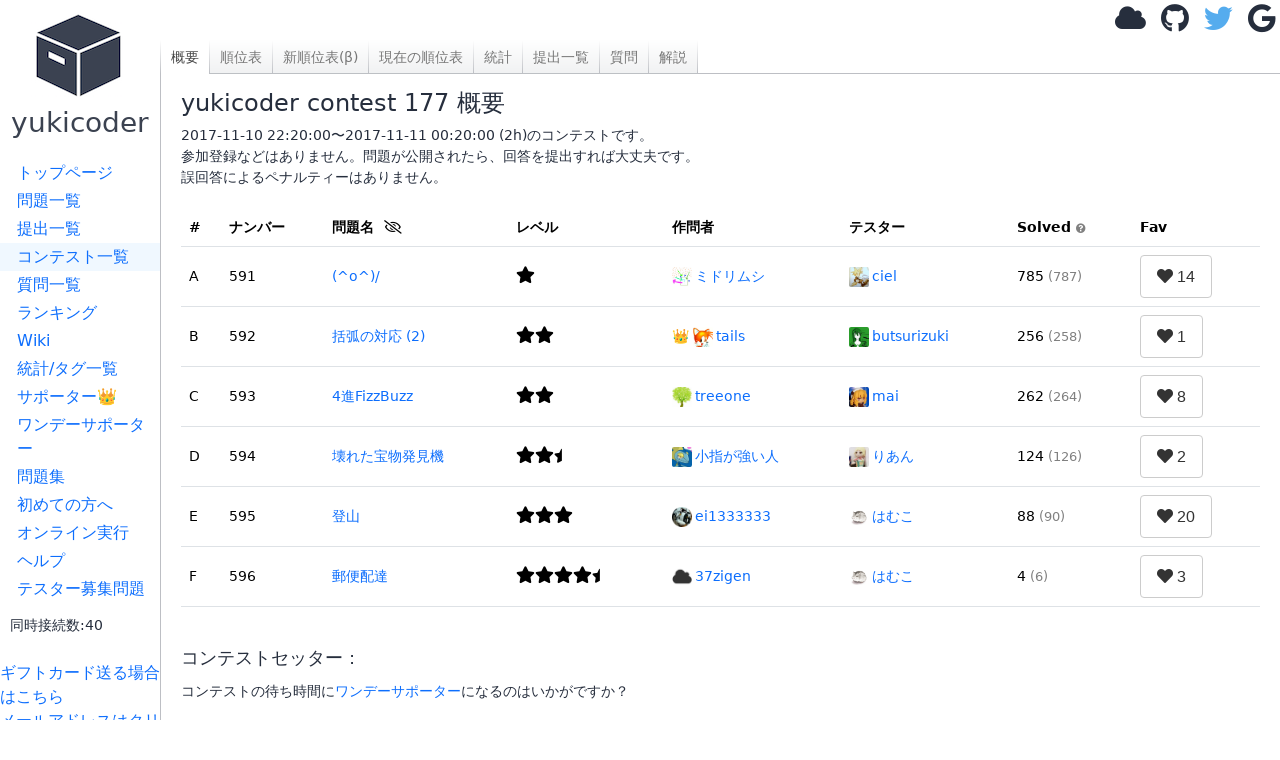

--- FILE ---
content_type: text/html; charset=utf-8
request_url: https://yukicoder.me/contests/180
body_size: 5423
content:








<!DOCTYPE html>


    

<html lang="ja">
<head>
    <title>yukicoder contest 177 - yukicoder</title>
    <link rel="stylesheet" href="//use.fontawesome.com/releases/v5.11.1/css/all.css">
    <link rel="stylesheet" href="//use.fontawesome.com/releases/v5.11.1/css/v4-shims.css">
    <link href="/public/css/icon.css?v=1769657163" rel="stylesheet"/>
    <link rel="stylesheet" href="https://cdn.jsdelivr.net/npm/bootstrap@5.3.3/dist/css/bootstrap.min.css" integrity="sha384-QWTKZyjpPEjISv5WaRU9OFeRpok6YctnYmDr5pNlyT2bRjXh0JMhjY6hW+ALEwIH" crossorigin="anonymous">
    <link href="https://cdnjs.cloudflare.com/ajax/libs/noty/3.1.4/noty.min.css" rel="stylesheet"/>

    <meta name="twitter:card" content="summary">
    <meta name="twitter:site" content="@yukicoder"/>

    <meta property="og:url" content="https://yukicoder.me/contests/180"/>
    <meta property="og:title" content="yukicoder contest 177 - yukicoder"/>
    <meta property="og:description" content="競技プログラミングの練習サイト"/>
    <meta property="og:image" content="https://yukicoder.me/public/img/icon.png"/>

    <meta name="format-detection" content="email=no,telephone=no,address=no" />

    

    
        <link href="/public/css/problems_index.css?v=1769657163" rel="stylesheet"/>
    
        <link href="https://maxcdn.bootstrapcdn.com/font-awesome/4.4.0/css/font-awesome.min.css?v=1769657163" rel="stylesheet"/>
    
        <link href="/public/css/base.css?v=1769657163" rel="stylesheet"/>
    

    <script src="/public/js/mathjax_config.js?v=1769657163"></script>

    <link rel="stylesheet" href="https://cdn.jsdelivr.net/npm/katex@0.16.7/dist/katex.min.css" integrity="sha384-3UiQGuEI4TTMaFmGIZumfRPtfKQ3trwQE2JgosJxCnGmQpL/lJdjpcHkaaFwHlcI" crossorigin="anonymous">

    
    <script defer src="https://cdn.jsdelivr.net/npm/katex@0.16.7/dist/katex.min.js" integrity="sha384-G0zcxDFp5LWZtDuRMnBkk3EphCK1lhEf4UEyEM693ka574TZGwo4IWwS6QLzM/2t" crossorigin="anonymous"></script>

    
    <script defer src="https://cdn.jsdelivr.net/npm/katex@0.16.7/dist/contrib/auto-render.min.js" integrity="sha384-+VBxd3r6XgURycqtZ117nYw44OOcIax56Z4dCRWbxyPt0Koah1uHoK0o4+/RRE05" crossorigin="anonymous" ></script>
    


    
    <script async src="https://securepubads.g.doubleclick.net/tag/js/gpt.js"></script>
    <script>
        window.googletag = window.googletag || {cmd: []};
    </script>

    <script src="https://cdn.jsdelivr.net/npm/bootstrap@5.3.3/dist/js/bootstrap.bundle.min.js" integrity="sha384-YvpcrYf0tY3lHB60NNkmXc5s9fDVZLESaAA55NDzOxhy9GkcIdslK1eN7N6jIeHz" crossorigin="anonymous" defer="defer"></script>

    <script type="text/javascript" src="https://cdnjs.cloudflare.com/ajax/libs/noty/3.1.4/noty.min.js"
            defer="defer"></script>
    <script src="https://cdn.jsdelivr.net/npm/js-cookie@2/src/js.cookie.min.js" defer="defer"></script>
    <meta name="csrf-token" content="533336b235716d27395e036237ab1988e96504c0e63f8205107c586a62d322f9">
    <script src="/public/js/csrf_utils.js?v=1769657163" type="text/javascript" charset="UTF-8" defer="defer"></script>

    
    

    
    
        <script src="/public/js/event-timer.js?v=1769657163" type="text/javascript" charset="UTF-8" defer="defer"></script>
    
        <script src="/public/js/components/problem-favorite-button.js?v=1769657163" type="text/javascript" charset="UTF-8" defer="defer"></script>
    
        <script src="/public/js/contest.show.js?v=1769657163" type="text/javascript" charset="UTF-8" defer="defer"></script>
    
        <script src="/public/js/base.js?v=1769657163" type="text/javascript" charset="UTF-8" defer="defer"></script>
    
        <script src="/public/js/top.js?v=1769657163" type="text/javascript" charset="UTF-8" defer="defer"></script>
    

    <script src="https://cdnjs.cloudflare.com/ajax/libs/ace/1.4.14/ace.js"></script>
    <script src="https://cdnjs.cloudflare.com/ajax/libs/ace/1.4.14/ext-language_tools.min.js"></script>
    <script>
        ace.config.setModuleUrl("ace/mode/kuin", "/public/ace/mode-kuin.js?v=1769657163");
        ace.config.setModuleUrl("ace/theme/kuin", "/public/ace/theme-kuin.js?v=1769657163");
    </script>

    <script type="text/javascript" defer="defer" src="/public/js/analytics.js?v=1769657163"></script>
    
</head>

<body data-is-supporter="false">
<div id="sidebar">
    <div id="home">
        <a href="/">
            <i class="icon-box2"></i>
            <h3>yukicoder</h3></a>
    </div>

    <div id="sidelinks">
        <a href="/" >トップページ</a>
        <a href="/problems" >問題一覧</a>
        <a href="/submissions" >提出一覧</a>
        <a href="/contests" class="active">コンテスト一覧</a>
        <a href="/clarifications" >質問一覧</a>
        <a href="/ranking" >ランキング</a>
        <a href="/wiki" >Wiki</a>
        <a href="/statistics" >統計/タグ一覧</a>
        <a href="/supporter" >サポーター👑</a>
        <a href="/offer" >ワンデーサポーター</a>
        <a href="/problemsets" >問題集</a>
        <a href="/wiki/guide">初めての方へ</a>
        <a href="/run" >オンライン実行</a>
        <a href="/help" >ヘルプ</a>
        <a href="/tester_problems" >テスター募集問題</a>
        
        <div style="margin-left: 10px;margin-top: 10px">
            <small>同時接続数:40</small>
        </div>
    </div>
    <br>

    <a target="_blank"  href="https://www.amazon.co.jp/gp/product/B09GDWL5JQ/ref=ewc_sw?smid=&psc=1">ギフトカード送る場合はこちら</a>
    
    <br>
    <a href='#' id="email-copy-link">メールアドレスはクリック</a>


    
    <div id="side_ads">





        <div>
            <a target="_blank" href="https://www.amazon.co.jp/s?k=%E7%AB%B6%E6%8A%80%E3%83%97%E3%83%AD%E3%82%B0%E3%83%A9%E3%83%9F%E3%83%B3%E3%82%B0&__mk_ja_JP=%E3%82%AB%E3%82%BF%E3%82%AB%E3%83%8A&crid=5ZR8WLZNZ835&sprefix=%E3%81%8D%E3%82%87%E3%81%86%E3%81%8E%E3%81%B7%2Caps%2C194&linkCode=ll2&tag=yuki200600-22&linkId=633d9f48ade12ab1c4ac930febb17d1f&language=ja_JP&ref_=as_li_ss_tl">競技プログラミング関連の書籍(Amazonで何か購入される場合もこちらから)</a>
        </div>

        

            <script async src="https://pagead2.googlesyndication.com/pagead/js/adsbygoogle.js?client=ca-pub-9047536254015903" crossorigin="anonymous"></script>
            
            <ins class="adsbygoogle"
                 style="display:block"
                 data-ad-client="ca-pub-9047536254015903"
                 data-ad-slot="6913696108"
                 data-ad-format="auto"></ins>
            <script>
                (adsbygoogle = window.adsbygoogle || []).push({});
            </script>
        


    </div>
</div>
<div id="main">
    

    

    
    <div id="header">
        
            <div id="login">
                <a class="anony-popup" href="#" data-placement="left"><i class="fa fa-cloud"></i></a>
                <a class="login-btn" href="/auth/github"><i class="fa fa-github"></i></a>
                <a class="login-btn" href="/auth/twitter"><i class="fa fa-twitter"></i></a>
                <a class="login-btn" href="/auth/google"><i class="fa fa-google"></i></a>
                <img alt="load_animation" src="/public/img/load.gif" class="d-none"/>
            </div>
        
    </div>






<div id="body">
    <div id="toplinks">
    <div class="left">
        <a href='/contests/180' class='active'>概要</a>
        
            <a href='/contests/180/table'>順位表</a>
            <a href='/contests/table-beta/180'>新順位表(β)</a>
            <a href='/contests/180/all'>現在の順位表</a>
        
        <a href='/contests/180/statistics'>統計</a>
        <a href='/contests/180/submissions'>提出一覧</a>
        <a href='/contests/180/clarifications'>質問</a>
        <a href='/contests/180/editorial'>解説</a>
    </div>
    <div class="right">
        
        
    </div>
</div>


    <div id="content">
        <h4>yukicoder contest 177 概要</h4>
        2017-11-10 22:20:00〜2017-11-11 00:20:00 (2h)のコンテストです。
        <br>
        参加登録などはありません。問題が公開されたら、回答を提出すれば大丈夫です。
        <br>
        誤回答によるペナルティーはありません。
        <br><br>

        
<table class="table">
    <thead>
        <tr>
            <th>#</th>
            <th>ナンバー</th>
            <th>問題名
                <span class="problem-hide-toggle-all" title="問題名を非公開にする/表示する">
                    <i class="fa fa-eye-slash" style="cursor: pointer; margin-left: 5px;"></i>
                </span>
            </th>
            <th>レベル</th>

            <th>作問者</th>
            <th>テスター</th>
            <th>Solved <i class="fa fa-question-circle" title="Writer/Testerを除いたAC人数 (全体のAC人数)" style="font-size: 0.8em; color: gray;"></i></th>
            <th>Fav</th>
        </tr>
    </thead>
    <tbody>
        
        
        <tr class=''>
            <td>A</td>
            <td>591</td>
            <td><a href="/problems/no/591">
                    <span class="problem-title" data-original-title="(^o^)/">
                        
                        (^o^)/
                        
                    </span>
                </a>
            </td>
            <td><i class="fas fa-star"></i></td>
            <td>
                <a href="/users/13966"><img class="icon" src="https://avatars.githubusercontent.com/u/36365771?v=4">ミドリムシ</a>
            </td>
            <td>
                
                <a href="/users/77"><img alt="ciel" class="icon" src="https://avatars.githubusercontent.com/u/1495368?v=4">ciel
                </a>
                
            </td>
            <td>
                
                785 <span style="color: gray; font-size: 0.9em;">(787)</span>
                
            </td>
            <td>
                <problem-favorite-button
                    problem-id="1945"
                    favorited="false"
                    total="14"
                    csrf-token="533336b235716d27395e036237ab1988e96504c0e63f8205107c586a62d322f9"
                >
                    <i class="fa fa-star"></i>
                    <span class="problem-fav-count">14</span>
                </problem-favorite-button>
            </td>
        </tr>
        
        
        <tr class=''>
            <td>B</td>
            <td>592</td>
            <td><a href="/problems/no/592">
                    <span class="problem-title" data-original-title="括弧の対応 (2)">
                        
                        括弧の対応 (2)
                        
                    </span>
                </a>
            </td>
            <td><i class="fas fa-star"></i><i class="fas fa-star"></i></td>
            <td>
                <a href="/users/385">👑 <img class="icon" src="https://pbs.twimg.com/profile_images/521562901459398656/0qDQc3r-.png">tails</a>
            </td>
            <td>
                
                <a href="/users/4323"><img alt="butsurizuki" class="icon" src="https://avatars.githubusercontent.com/u/13131051?v=4">butsurizuki
                </a>
                
            </td>
            <td>
                
                256 <span style="color: gray; font-size: 0.9em;">(258)</span>
                
            </td>
            <td>
                <problem-favorite-button
                    problem-id="1534"
                    favorited="false"
                    total="1"
                    csrf-token="533336b235716d27395e036237ab1988e96504c0e63f8205107c586a62d322f9"
                >
                    <i class="fa fa-star"></i>
                    <span class="problem-fav-count">1</span>
                </problem-favorite-button>
            </td>
        </tr>
        
        
        <tr class=''>
            <td>C</td>
            <td>593</td>
            <td><a href="/problems/no/593">
                    <span class="problem-title" data-original-title="4進FizzBuzz">
                        
                        4進FizzBuzz
                        
                    </span>
                </a>
            </td>
            <td><i class="fas fa-star"></i><i class="fas fa-star"></i></td>
            <td>
                <a href="/users/1253"><img class="icon" src="https://pbs.twimg.com/profile_images/1000779506448134144/USuKFgm8.jpg">treeone</a>
            </td>
            <td>
                
                <a href="/users/13750"><img alt="mai" class="icon" src="https://avatars.githubusercontent.com/u/15198247?v=4">mai
                </a>
                
            </td>
            <td>
                
                262 <span style="color: gray; font-size: 0.9em;">(264)</span>
                
            </td>
            <td>
                <problem-favorite-button
                    problem-id="1751"
                    favorited="false"
                    total="8"
                    csrf-token="533336b235716d27395e036237ab1988e96504c0e63f8205107c586a62d322f9"
                >
                    <i class="fa fa-star"></i>
                    <span class="problem-fav-count">8</span>
                </problem-favorite-button>
            </td>
        </tr>
        
        
        <tr class=''>
            <td>D</td>
            <td>594</td>
            <td><a href="/problems/no/594">
                    <span class="problem-title" data-original-title="壊れた宝物発見機">
                        
                        壊れた宝物発見機
                        
                    </span>
                </a>
            </td>
            <td><i class="fas fa-star"></i><i class="fas fa-star"></i><i class="fas fa-star-half"></i></td>
            <td>
                <a href="/users/1095"><img class="icon" src="https://pbs.twimg.com/profile_images/1692818333006258176/5EP5mFyZ.jpg">小指が強い人</a>
            </td>
            <td>
                
                <a href="/users/555"><img alt="りあん" class="icon" src="https://pbs.twimg.com/profile_images/1104905690433302528/PZRhEFZf.jpg">りあん
                </a>
                
            </td>
            <td>
                
                124 <span style="color: gray; font-size: 0.9em;">(126)</span>
                
            </td>
            <td>
                <problem-favorite-button
                    problem-id="1181"
                    favorited="false"
                    total="2"
                    csrf-token="533336b235716d27395e036237ab1988e96504c0e63f8205107c586a62d322f9"
                >
                    <i class="fa fa-star"></i>
                    <span class="problem-fav-count">2</span>
                </problem-favorite-button>
            </td>
        </tr>
        
        
        <tr class=''>
            <td>E</td>
            <td>595</td>
            <td><a href="/problems/no/595">
                    <span class="problem-title" data-original-title="登山">
                        
                        登山
                        
                    </span>
                </a>
            </td>
            <td><i class="fas fa-star"></i><i class="fas fa-star"></i><i class="fas fa-star"></i></td>
            <td>
                <a href="/users/4746"><img class="icon" src="https://pbs.twimg.com/profile_images/1344575768840454144/6f0PVeQ3.png">ei1333333</a>
            </td>
            <td>
                
                <a href="/users/1786"><img alt="はむこ" class="icon" src="https://pbs.twimg.com/profile_images/830981466477584384/FNcnadYl.jpg">はむこ
                </a>
                
            </td>
            <td>
                
                88 <span style="color: gray; font-size: 0.9em;">(90)</span>
                
            </td>
            <td>
                <problem-favorite-button
                    problem-id="1591"
                    favorited="false"
                    total="20"
                    csrf-token="533336b235716d27395e036237ab1988e96504c0e63f8205107c586a62d322f9"
                >
                    <i class="fa fa-star"></i>
                    <span class="problem-fav-count">20</span>
                </problem-favorite-button>
            </td>
        </tr>
        
        
        <tr class=''>
            <td>F</td>
            <td>596</td>
            <td><a href="/problems/no/596">
                    <span class="problem-title" data-original-title="郵便配達">
                        
                        郵便配達
                        
                    </span>
                </a>
            </td>
            <td><i class="fas fa-star"></i><i class="fas fa-star"></i><i class="fas fa-star"></i><i class="fas fa-star"></i><i class="fas fa-star-half"></i></td>
            <td>
                <a href="/users/9534"><img class="icon" src="/public/img/anony.png">37zigen</a>
            </td>
            <td>
                
                <a href="/users/1786"><img alt="はむこ" class="icon" src="https://pbs.twimg.com/profile_images/830981466477584384/FNcnadYl.jpg">はむこ
                </a>
                
            </td>
            <td>
                
                4 <span style="color: gray; font-size: 0.9em;">(6)</span>
                
            </td>
            <td>
                <problem-favorite-button
                    problem-id="1367"
                    favorited="false"
                    total="3"
                    csrf-token="533336b235716d27395e036237ab1988e96504c0e63f8205107c586a62d322f9"
                >
                    <i class="fa fa-star"></i>
                    <span class="problem-fav-count">3</span>
                </problem-favorite-button>
            </td>
        </tr>
        
    </tbody>
</table>
<br>

<div style="font-size: large">
    コンテストセッター :

    
</div>
<div style="margin-top: 10px;">
    コンテストの待ち時間に<a href="/offer">ワンデーサポーター</a>になるのはいかがですか？
</div>
<br>

        

        <h4 class="shadow">以下システムで共通表示</h4>
        <div class="submission-specs">
            <ul>
                <li>誤回答によるペナルティはありません</li>
                <li>何度でも提出可能です</li>
                <li>ソースコードサイズ制限: 64KB</li>
                <li>提出頻度制限: 2個前の提出から60秒以上の間隔が必要</li>
                
                <li>AI使用は、コンテスト情報によるとする、明示がなければ問題文丸ごと投げるなどは禁止で　問題によらない汎用的なもののみ可とする</li>
            </ul>
        </div>


    </div>
    <div class="right">
    </div>
    <div style="clear:both"></div>
    <div style="margin-top:80px">

    </div>

    <event-timer start-time="2017-11-10T22:20:00&#43;09:00" end-time="2017-11-11T00:20:00&#43;09:00"></event-timer>

        

        <script async src="//pagead2.googlesyndication.com/pagead/js/adsbygoogle.js"></script>
        
        <ins class="adsbygoogle" style="display:block" data-ad-client="ca-pub-9047536254015903"
            data-ad-slot="6913696108" data-ad-format="auto"></ins>
        <script>
            (adsbygoogle = window.adsbygoogle || []).push({});
        </script>
        
</div>
</div>
		<div id="footer">
		</div>
	</div>
    <script type="module" src="/public/js/components/problem-favorite-button.js?v=1769657163"></script>
</body>
</html>


--- FILE ---
content_type: text/html; charset=utf-8
request_url: https://www.google.com/recaptcha/api2/aframe
body_size: 266
content:
<!DOCTYPE HTML><html><head><meta http-equiv="content-type" content="text/html; charset=UTF-8"></head><body><script nonce="hC9a-5xGZrlgimuKkzNtkw">/** Anti-fraud and anti-abuse applications only. See google.com/recaptcha */ try{var clients={'sodar':'https://pagead2.googlesyndication.com/pagead/sodar?'};window.addEventListener("message",function(a){try{if(a.source===window.parent){var b=JSON.parse(a.data);var c=clients[b['id']];if(c){var d=document.createElement('img');d.src=c+b['params']+'&rc='+(localStorage.getItem("rc::a")?sessionStorage.getItem("rc::b"):"");window.document.body.appendChild(d);sessionStorage.setItem("rc::e",parseInt(sessionStorage.getItem("rc::e")||0)+1);localStorage.setItem("rc::h",'1769661582162');}}}catch(b){}});window.parent.postMessage("_grecaptcha_ready", "*");}catch(b){}</script></body></html>

--- FILE ---
content_type: text/css; charset=utf-8
request_url: https://yukicoder.me/public/css/problems_index.css?v=1769657163
body_size: 1201
content:
#content table{
    word-break: break-word;
}

#content > div.left {
    float: left;
    width: calc(100% - 200px);
    padding-right: 10px;
}

#content > div.right {
    float: right;
    width: 200px;
}

#content > div.right > div.box > form > * {
    padding: 5px;
}

#content > div.right > div.box > form > div.header {
    border: 1px solid rgb(189, 191, 196);
    border-radius: 4px 4px 0px 0px;
    text-align: center;
    background: aliceblue;
}

#content > div.right > div.box > form > div.body {
    border: 1px solid rgb(189, 191, 196);
    border-top: 0px;
    border-radius: 0px 0px 4px 4px;
}


.ads iframe {
    float: right;
    margin-bottom: 20px;
}


.problem_search_box > div {
    margin-bottom: 5px;
    display: flex;
}

.problem_search_box > div > .left {
    flex-grow: 1;
    width: 40%;
    text-align: right;
    padding-top: 2px;
    padding-right: 10px;
}

.problem_search_box > div > .right {
    flex-grow: 1;
    width: 60%;
    padding-top: 2px;
}

.problem_search_box .right_submit {
    width: 90%;
    margin: 10px 0 0 10px;
}


--- FILE ---
content_type: application/javascript
request_url: https://yukicoder.me/public/js/contest.show.js?v=1769657163
body_size: 875
content:
(()=>{"use strict";(()=>{let t=!1;function e(){const e=document.querySelector(".problem-hide-toggle-all");e&&e.addEventListener("click",n=>{n.preventDefault(),n.stopPropagation(),function(e){const n=document.querySelectorAll(".problem-title");t?(n.forEach(t=>{const e=t.getAttribute("data-original-title");e&&(t.textContent=e)}),e.innerHTML='<i class="fa fa-eye-slash" style="cursor: pointer; margin-left: 5px;"></i>',e.title="問題名を非公開にする",t=!1):(n.forEach(t=>{t.textContent="問題名非公開"}),e.innerHTML='<i class="fa fa-eye" style="cursor: pointer; margin-left: 5px;"></i>',e.title="問題名を表示する",t=!0)}(e)})}"loading"===document.readyState?document.addEventListener("DOMContentLoaded",e):e()})()})();